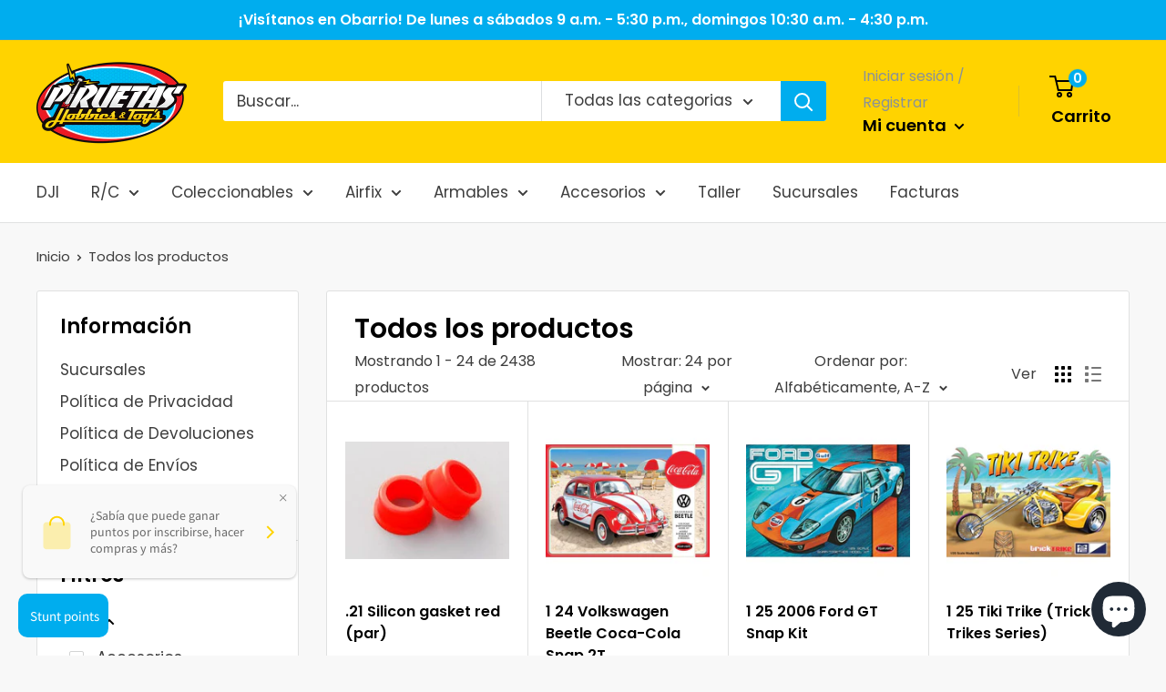

--- FILE ---
content_type: text/javascript
request_url: https://piruetas.net/cdn/shop/t/6/assets/custom.js?v=90373254691674712701595800049
body_size: -794
content:
//# sourceMappingURL=/cdn/shop/t/6/assets/custom.js.map?v=90373254691674712701595800049


--- FILE ---
content_type: application/javascript; charset=utf-8
request_url: https://recommendations.loopclub.io/v2/storefront/template/?theme_id=83522256995&page=piruetas.net%2Fcollections%2Fall&page_type=collection&currency=USD&shop=piruetas-hobbies-toys.myshopify.com&user_id=1768865932-2f1da0e4-61ee-4561-87d5-eb94c45b676e&theme_store_id=871&locale=es&screen=desktop&qs=%7B%7D&client_id=c7094db8-8a81-4598-b295-5441f0d76c1f&collection=all&cbt=true&cbs=true&market=220692579&callback=jsonp_callback_68316
body_size: 159
content:
jsonp_callback_68316({"visit_id":"1768865935-f8584ce9-d3f4-4143-a377-72dbc346cce8","widgets":[],"product":{},"shop":{"id":25620,"domain":"piruetas.net","name":"piruetas-hobbies-toys.myshopify.com","currency":"USD","currency_format":"${{amount}}","css":"","show_compare_at":true,"enabled_presentment_currencies":["USD"],"extra":{},"product_reviews_app":null,"swatch_app":null,"js":"","translations":{},"analytics_enabled":[],"pixel_enabled":false},"theme":{"css":""},"user_id":"1768865932-2f1da0e4-61ee-4561-87d5-eb94c45b676e"});